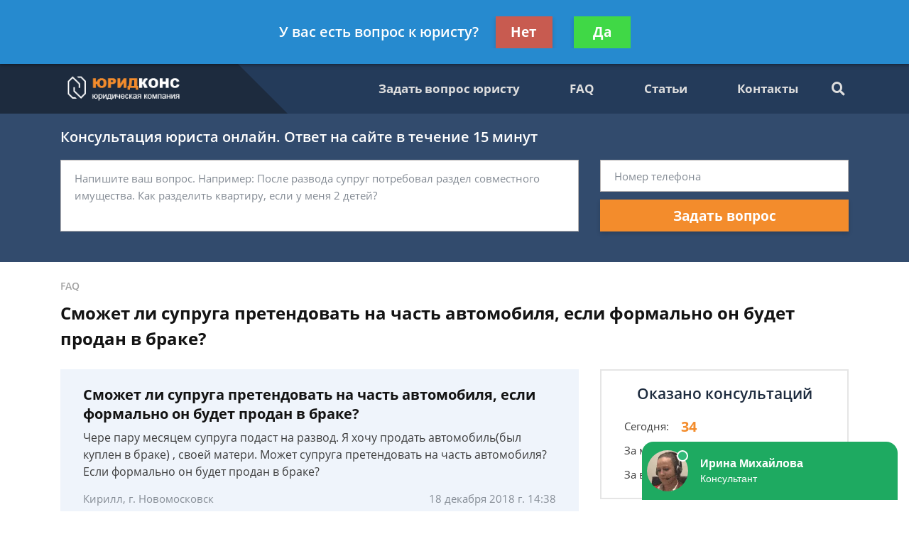

--- FILE ---
content_type: text/plain
request_url: https://www.google-analytics.com/j/collect?v=1&_v=j102&a=1918842334&t=pageview&_s=1&dl=https%3A%2F%2Fyuridkons.ru%2Ffaq%2Fsmozhet-li-supruga-pretendovat-na-chast-avtomobily%2F&ul=en-us%40posix&dt=%D0%A1%D0%BC%D0%BE%D0%B6%D0%B5%D1%82%20%D0%BB%D0%B8%20%D1%81%D1%83%D0%BF%D1%80%D1%83%D0%B3%D0%B0%20%D0%BF%D1%80%D0%B5%D1%82%D0%B5%D0%BD%D0%B4%D0%BE%D0%B2%D0%B0%D1%82%D1%8C%20%D0%BD%D0%B0%20%D1%87%D0%B0%D1%81%D1%82%D1%8C%20%D0%B0%D0%B2%D1%82%D0%BE%D0%BC%D0%BE%D0%B1%D0%B8%D0%BB%D1%8F%2C%20%D0%B5%D1%81%D0%BB%D0%B8%20%D1%84%D0%BE%D1%80%D0%BC%D0%B0%D0%BB%D1%8C%D0%BD%D0%BE%20%D0%BE%D0%BD%20%D0%B1%D1%83%D0%B4%D0%B5%D1%82%20%D0%BF%D1%80%D0%BE%D0%B4%D0%B0%D0%BD%20%D0%B2%20%D0%B1%D1%80%D0%B0%D0%BA%D0%B5%20-%20%D0%B1%D0%B5%D1%81%D0%BF%D0%BB%D0%B0%D1%82%D0%BD%D0%B0%D1%8F%20%D0%BA%D0%BE%D0%BD%D1%81%D1%83%D0%BB%D1%8C%D1%82%D0%B0%D1%86%D0%B8%D1%8F%20%D1%8E%D1%80%D0%B8%D1%81%D1%82%D0%B0&sr=1280x720&vp=1280x720&_u=YEBAAEABAAAAACAAI~&jid=759487635&gjid=1066116545&cid=89545480.1769017283&tid=UA-136314270-1&_gid=409690140.1769017283&_r=1&_slc=1&gtm=45He61k1h1n81WV56MQMza200&gcd=13l3l3l3l1l1&dma=0&tag_exp=103116026~103200004~104527907~104528500~104684208~104684211~105391253~115938466~115938469~116682876~117041587~117171315&z=300947521
body_size: -449
content:
2,cG-WTT8R3X525